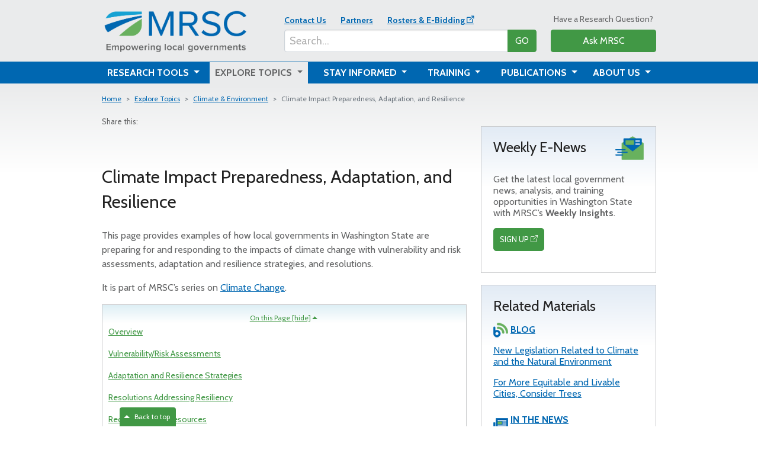

--- FILE ---
content_type: text/html; charset=utf-8
request_url: https://mrsc.org/explore-topics/environment/sustainability/climate-preparedness
body_size: 25548
content:


<!DOCTYPE html>

<html lang="en">
<head>
    <meta charset="utf-8" />
    <meta name="viewport" content="width=device-width, initial-scale=1" />
    <title>MRSC - Climate Impact Preparedness, Adaptation, and Resilience</title>
    
    

    <link rel="canonical" href="https://mrsc.org/explore-topics/environment/sustainability/climate-preparedness" />

    <link rel="icon" href="/favicon.ico" sizes="any" />
    <link rel="icon" href="/mrscfavicon.svg" type="image/svg+xml" />

    <link href="https://cdn.jsdelivr.net/npm/bootstrap@5.1.3/dist/css/bootstrap.min.css" rel="stylesheet" integrity="sha384-1BmE4kWBq78iYhFldvKuhfTAU6auU8tT94WrHftjDbrCEXSU1oBoqyl2QvZ6jIW3" crossorigin="anonymous">
    <!--<link rel="stylesheet" href="https://cdn.jsdelivr.net/npm/bootstrap-icons@1.7.2/font/bootstrap-icons.css">-->
    <link rel="stylesheet" href="https://cdn.jsdelivr.net/npm/bootstrap-icons@1.13.1/font/bootstrap-icons.min.css">
    <link href="https://unpkg.com/bootstrap-table@1.21.1/dist/bootstrap-table.min.css" rel="stylesheet">
    <link rel="preconnect" href="https://fonts.googleapis.com">
    <link rel="preconnect" href="https://fonts.gstatic.com" crossorigin>
    <link href="https://fonts.googleapis.com/css2?family=Cabin:wght@400;700&display=swap" rel="stylesheet">
    <link href="//unpkg.com/vue-loading-spinner@1.0.11/dist/vue-loading-spinner.css" rel="preload" as="style" onload="this.onload=null;this.rel='stylesheet'">
    <noscript><link rel="stylesheet" href="styles.css"></noscript>

    <link rel="stylesheet" href="/css/site-1.min.css" />

    
    
    
    <script src="https://www.google.com/recaptcha/api.js" async defer></script>
    <script src="https://cdn.jsdelivr.net/npm/jquery/dist/jquery.min.js"></script>
    <script src="https://cdn.jsdelivr.net/npm/bootstrap@5.1.3/dist/js/bootstrap.bundle.min.js" integrity="sha384-ka7Sk0Gln4gmtz2MlQnikT1wXgYsOg+OMhuP+IlRH9sENBO0LRn5q+8nbTov4+1p" crossorigin="anonymous"></script>
    <script src="https://unpkg.com/bootstrap-table@1.21.1/dist/bootstrap-table.min.js"></script>
    <script src="/js/site-1.js"></script>
    
    <!-- Google tag (gtag.js) -->
<script async src="https://www.googletagmanager.com/gtag/js?id=G-1BGE63EDL4"></script>
<script>
  window.dataLayer = window.dataLayer || [];
  function gtag(){dataLayer.push(arguments);}
  gtag('js', new Date());

  gtag('config', 'G-1BGE63EDL4');
</script>

<!-- Google Tag Manager -->
<script>(function(w,d,s,l,i){w[l]=w[l]||[];w[l].push({'gtm.start':
new Date().getTime(),event:'gtm.js'});var f=d.getElementsByTagName(s)[0],
j=d.createElement(s),dl=l!='dataLayer'?'&l='+l:'';j.async=true;j.src=
'https://www.googletagmanager.com/gtm.js?id='+i+dl;f.parentNode.insertBefore(j,f);
})(window,document,'script','dataLayer','GTM-T2ZCS8Q');</script>
<!-- End Google Tag Manager -->
</head>
<body>    
    
    <!-- Google Tag Manager (noscript) -->
<noscript><iframe src="https://www.googletagmanager.com/ns.html?id=GTM-T2ZCS8Q"
height="0" width="0" style="display:none;visibility:hidden"></iframe></noscript>
<!-- End Google Tag Manager (noscript) -->
    <a name="top" class="lnkfirst"></a>
    <div class="skipnav">
        <a href="#mainbody">skip navigation</a>
    </div>
    

<header>
    <div class="container pb-lg-1 mb-lg-2 pb-3 mb-0">
        <div class="row align-items-end">
            <div class="col-12 col-md-8 col-lg-12 pre-navigation">
                <div class="row align-items-end">
                    <div class="col-7 col-lg-4 pr-2 d-flex logo-container">
                        <a class="d-inline-block align-self-end pt-2 pe-md-5 pb-0" href="/">
                            <img title="MRSC logo" 
                                alt="MRSC logo" 
                                class="img-fluid w-100" 
                                style="aspect-ratio: 2489 / 826"
                                src="/getmedia/944ad8e5-2639-473c-80da-f7a33a939e41/mrsc_full-color-tag_rgb.png" /></a>
                    </div>
                    <div class="col-4 offset-1 offset-lg-0 d-block d-lg-none pb-1">
                        <ul class="utility-links mb-0 ps-0 pb-1">
                                    <li class="d-md-inline-block"><strong><a href="/about/contact">Contact Us</a></strong></li>
                                    <li class="d-md-inline-block"><strong><a href="/about/partners">Partners</a></strong></li>
                                    <li class="d-md-inline-block"><strong><a href="https://mrscrosters.org/">Rosters &amp; E-Bidding</a></strong></li>
                        </ul>
                    </div>
                    <div class="col-12 col-lg-5 d-flex pb-1 ps-lg-0 utility-desktop">
                        <div class="align-self-end w-100">
                            <div class="desktop-utility-links d-none d-lg-block w-100">
                                <ul class="utility-links ps-0 mb-2" >
                                            <li class="d-md-inline-block"><strong><a href="/about/contact">Contact Us</a></strong></li>
                                            <li class="d-md-inline-block"><strong><a href="/about/partners">Partners</a></strong></li>
                                            <li class="d-md-inline-block"><strong><a href="https://mrscrosters.org/">Rosters &amp; E-Bidding</a></strong></li>
                                </ul>
                            </div>
                            <div class="search-bar w-100 input-group my-3 mb-md-0 my-lg-0">
                                <input class="form-control txtSearch" type="text" id="txtSearch" placeholder="Search..." aria-label="Search..." aria-describedby="buttonSearch">
                                <button class="btn btn-success btn-main-search" id="btnMainSearch">GO</button>
                            
                            </div>
                        </div>
                    </div>
                    <div class="col-lg-3 d-none d-lg-flex pb-1 ask-mrsc-link">
                        <div class="align-self-end w-100">
                            <p class="d-none d-md-block text-center mb-2" style="font-size: 0.875rem">Have a Research Question?</p>
                            <a class="btn btn-success w-100" href="/research-tools/ask-mrsc">Ask MRSC</a>
                        </div>
                    </div>
                </div>
            </div>
            <div class="col-12 col-md-4 col-lg-12 d-lg-none pb-1">
                

<div class="mobile-main-navigation dropdown">
    <div class="row">
        <div class="col-6 col-md-12 order-2 order-md-1 d-lg-none">
            <p class="d-none d-md-block text-center mb-2" style="font-size: 0.875rem">Have a Research Question?</p>
            <a class="btn btn-success w-100 mb-3 mb-lg-0" href="/research-tools/ask-mrsc">Ask MRSC</a>
        </div>
        <div class="col-6 col-md-12 order-1 order-md-2">
            <div class="dropdown d-none d-md-block">
                <button class="btn btn-primary dropdown-toggle w-100 mobile-nav-toggle" type="button" data-bs-toggle="dropdown" id="btnOpenTabletNav">SECTIONS&nbsp;<span>&nbsp;</span></button>
                <ul class="dropdown-menu mobile-nav w-100" aria-labelledby="btnOpenTabletNav">
                            <li><a class="dropdown-item" href="/research-tools">Research Tools</a></li>
                            <li><a class="dropdown-item" href="/explore-topics">Explore Topics</a></li>
                            <li><a class="dropdown-item" href="/stay-informed">Stay Informed</a></li>
                            <li><a class="dropdown-item" href="/training">Training</a></li>
                            <li><a class="dropdown-item" href="/publications">Publications</a></li>
                            <li><a class="dropdown-item" href="/about">About Us</a></li>
                </ul>
            </div>
            
            <button class="btn btn-primary w-100 d-md-none mobile-nav-toggle" type="button" data-bs-toggle="collapse" data-bs-target="#mobileMainNav" aria-expanded="false" aria-controls="mobileMainNav">SECTIONS&nbsp;<span>&nbsp;</span></button>
        </div>
        <div class="col-12 d-md-none order-3">
            <ul class="collapse mobile-nav mobile" id="mobileMainNav">
                        <li><a class="dropdown-item" href="/research-tools">Research Tools</a></li>
                        <li><a class="dropdown-item" href="/explore-topics">Explore Topics</a></li>
                        <li><a class="dropdown-item" href="/stay-informed">Stay Informed</a></li>
                        <li><a class="dropdown-item" href="/training">Training</a></li>
                        <li><a class="dropdown-item" href="/publications">Publications</a></li>
                        <li><a class="dropdown-item" href="/about">About Us</a></li>
            </ul>
        </div>
    </div>
</div>

            </div>
        </div>
    </div>
    <div style="background-color: #0067b1" class="d-none d-lg-block" id="mainNavBar">
        <div class="container">
            


<nav class="navbar navbar-expand-lg py-0">
    <div class="container-fluid px-0">
        <button class="navbar-toggler" type="button" data-bs-toggle="collapse" data-bs-target="#navbarNavDropdown" aria-controls="navbarNavDropdown" aria-expanded="false" aria-label="Toggle navigation">
            <span class="navbar-toggler-icon"></span>
        </button>
        <div class="collapse navbar-collapse" id="navbarNavDropdown">
            <ul class="navbar-nav d-flex w-100">
                        <li class="nav-item dropdown position-static flex-fill  mr-2">
                            <a class="nav-link dropdown-toggle d-inline-block px-2 w-100 text-center" href="javascript:void(0)" title="Research Tools" id="navDrop1" role="button" aria-expanded="false" data-bs-toggle="dropdown">
                                Research Tools
                            </a>
                            <div class="dropdown-menu w-100 row py-3" style="left:0" aria-labelledby="navDrop1">
                                    <div class="dropdown-menu-section col px-4 py-1">

                                            <h3>Have a Question? Ask MRSC!</h3>
                                        <div><div class="items no-bullet">
<p class="item">Eligible government agencies can use our free Ask MRSC service.</p>

<p class="item">With one call or click you can get a personalized answer from one of our trusted attorneys, or policy consultants!</p>

<p class="item"><a class="button small radius" href="/Research-Tools/Ask-MRSC">Ask MRSC</a></p>
</div>
</div>
                                    </div>
                                    <div class="dropdown-menu-section col px-4 py-1">

                                            <h3>Our Tools</h3>
                                        <div><strong><a href="/Research-Tools/Ask-MRSC-Archives">Ask MRSC Archives</a></strong><br />
<br />
<strong><a href="/Research-Tools/City-County-Websites-Search">City &amp; County Websites Search</a></strong><br />
<br />
<strong><a href="/Research-Tools/Washington-City-and-Town-Profiles">City &amp; Town Profiles</a></strong><br />
<br />
<strong><a href="/research-tools/county-profiles">County Profiles</a></strong><br />
<br />
<strong><a href="/Research-Tools/Local-Ballot-Measure-Database">Local Ballot Measure Database</a></strong><br />
<br />
<strong><a href="/Research-Tools/Sample-Documents">Sample Document Library</a></strong><br />
&nbsp;</div>
                                    </div>
                                    <div class="dropdown-menu-section col px-4 py-1">

                                            <h3>Legal Research</h3>
                                        <div><a href="/research-tools/contracting-requirements"><strong>Find Your Contracting Requirements</strong></a><br />
<br />
<a href="/Research-Tools/Utility-Liens-and-Shut-offs"><strong>Utility Liens and Shut-offs</strong></a><br />
<br />
<a href="/research-tools/city-codes"><strong>City &amp; Town Codes</strong></a><br />
<br />
<a href="/research-tools/county-codes"><strong>County Codes</strong></a><br />
<br />
<a href="/research-tools/legal-resources"><strong>RCWs, WACs &amp; Court Decisions</strong></a></div>
                                    </div>
                            </div>
                        </li>
                        <li class="nav-item dropdown position-static flex-fill nav-item-active mx-2">
                            <a class="nav-link dropdown-toggle d-inline-block px-2 w-100 text-center" href="javascript:void(0)" title="Explore Topics" id="navDrop2" role="button" aria-expanded="false" data-bs-toggle="dropdown">
                                Explore Topics
                            </a>
                            <div class="dropdown-menu w-100 row py-3" style="left:0" aria-labelledby="navDrop2">
                                    <div class="dropdown-menu-section col px-4 py-1">

                                            <h3>Browse by Topic Area</h3>
                                        <div><p><strong><a href="/explore-topics/business-regulation">Business Licensing &amp; Regulation</a></strong></p>

<p><strong><a href="/explore-topics/environment">Climate &amp; Environment</a></strong></p>

<p><strong><a href="/explore-topics/code-enforcement">Code Enforcement &amp; Nuisances</a></strong></p>

<p><strong><a href="/explore-topics/engagement">Community Engagement</a></strong></p>

<p><strong><a href="/explore-topics/decisions-agos">Court Decisions &amp; AG Opinions</a></strong></p>

<p><strong><a href="/explore-topics/economic-development">Economic Development</a></strong></p>

<p><strong><a href="/explore-topics/officials">Elected &amp; Appointed Officials</a></strong></p>
</div>
                                    </div>
                                    <div class="dropdown-menu-section col px-4 py-1">

                                            <h3>&nbsp;</h3>
                                        <div><p><strong><a href="/explore-topics/elections">Elections</a></strong></p>

<p><strong><a href="/explore-topics/finance">Finance &amp; Budgeting</a></strong></p>

<p><strong><a href="/explore-topics/government-organization">Government Organization</a></strong></p>

<p><strong><a href="/explore-topics/housing-homelessness">Housing &amp; Homelessness</a></strong></p>

<p><strong><a href="/explore-topics/facilities">Infrastructure &amp; Public Facilities</a></strong></p>

<p><strong><a href="/explore-topics/parks">Parks, Recreation &amp; Cultural Programs</a></strong></p>

<p><strong><a href="/explore-topics/personnel">Personnel &amp; HR</a></strong></p>
</div>
                                    </div>
                                    <div class="dropdown-menu-section col px-4 py-1">

                                            <h3>&nbsp;</h3>
                                        <div><p><strong><a href="/explore-topics/planning">Planning &amp; Growth Management</a></strong></p>

<p><strong><a href="/explore-topics/procurement">Procurement &amp; Public Works</a></strong></p>

<p><strong><a href="/explore-topics/public-meetings">Public Meetings &amp; OPMA</a></strong></p>

<p><strong><a href="/explore-topics/public-records">Public Records &amp; PRA</a></strong></p>

<p><strong><a href="/explore-topics/public-safety">Public Safety</a></strong></p>

<p><strong><a href="/explore-topics/technology">Technology</a></strong></p>

<p><strong><a href="/explore-topics/utilities">Utilities &amp; Telecommunications</a></strong></p>
<br />
<a class="promo-link" href="/explore-topics/all-topic-pages">VIEW ALL TOPIC PAGES A-Z <span class="promo-link-arrow">&nbsp;</span></a></div>
                                    </div>
                            </div>
                        </li>
                        <li class="nav-item dropdown position-static flex-fill  mx-2">
                            <a class="nav-link dropdown-toggle d-inline-block px-2 w-100 text-center" href="javascript:void(0)" title="Stay Informed" id="navDrop3" role="button" aria-expanded="false" data-bs-toggle="dropdown">
                                Stay Informed
                            </a>
                            <div class="dropdown-menu w-100 row py-3" style="left:0" aria-labelledby="navDrop3">
                                    <div class="dropdown-menu-section col px-4 py-1">

                                                <h3>Recent Blog Posts</h3>
                                            <div role="menu">
                                                        <p><strong><a href="/stay-informed/mrsc-insight/january-2026/2025-annual-financial-report" role="menuitem">Updates for the 2025 Annual Financial Report</a></strong><br />
                                                            <em>January 14 2026</em>
                                                        </p>
                                                        <p><strong><a href="/stay-informed/mrsc-insight/january-2026/pra-2025" role="menuitem">PRA 2025 – A Year in Flux</a></strong><br />
                                                            <em>January 12 2026</em>
                                                        </p>
                                                        <p><strong><a href="/stay-informed/mrsc-insight/january-2026/contracting-keys" role="menuitem">Contracting Keys: ACT to Award Local Government Agency Contracts</a></strong><br />
                                                            <em>January 7 2026</em>
                                                        </p>
                                            </div>
                                            <br />
                                            <a class="promo-link" href="/stay-informed/mrsc-insight" role="menuitem">VIEW MORE BLOG POSTS <span class="promo-link-arrow">&nbsp;</span></a>                                          
                                    </div>
                                    <div class="dropdown-menu-section col px-4 py-1">

                                            <h3>Information You Need</h3>
                                        <div><p><a href="/stay-informed/e-news"><strong>MRSC E-Newsletters</strong></a></p>

<p><a href="/stay-informed/mrsc-insight"><strong>MRSC Insight Blog</strong></a></p>

<p><strong><a href="/stay-informed/print-newsletter">MRSC Print Newsletter</a></strong></p>

<p><strong><a href="/stay-informed/news">Local Governments In The News</a></strong></p>

<p><strong><a href="/explore-topics/planning/housing/landlord-seller-disclosure-requirements">Landlord/Seller Disclosure Requirements</a></strong></p>
</div>
                                    </div>
                            </div>
                        </li>
                        <li class="nav-item dropdown position-static flex-fill  mx-2">
                            <a class="nav-link dropdown-toggle d-inline-block px-2 w-100 text-center" href="javascript:void(0)" title="Training" id="navDrop4" role="button" aria-expanded="false" data-bs-toggle="dropdown">
                                Training
                            </a>
                            <div class="dropdown-menu w-100 row py-3" style="left:0" aria-labelledby="navDrop4">
                                    <div class="dropdown-menu-section col px-4 py-1">

                                            <h3>Upcoming Events</h3>
                                        <div><p><strong><a href="/Training/Upcoming-Trainings">Upcoming Trainings</a>&nbsp;</strong>&ndash;&nbsp;Attend our live webinars, virtual workshops, and in-person trainings to learn about key local government issues!</p>

<p><strong><a href="/Training/Digging-Into-Public-Works">Digging Into Public Works</a></strong>&nbsp;&ndash; In-person regional forums and training resources for public works staff and local contractors</p>
</div>
                                    </div>
                                    <div class="dropdown-menu-section col px-4 py-1">

                                            <h3>On-Demand</h3>
                                        <div><p><strong><a href="/Training/On-Demand-Webinars">On-Demand Webinars</a></strong>&nbsp;&ndash; Watch pre-recorded versions of our recent webinars, at your own convenience.</p>
&nbsp;

<p><strong><a href="/Training/PRA-OPMA-E-Learning">PRA/OPMA E-Learning Courses</a></strong>&nbsp;&ndash; Free video courses for city/town elected officials on the Public Records Act (PRA) and Open Public Meetings Act (OPMA).</p>
</div>
                                    </div>
                            </div>
                        </li>
                        <li class="nav-item dropdown position-static flex-fill  mx-2">
                            <a class="nav-link dropdown-toggle d-inline-block px-2 w-100 text-center" href="javascript:void(0)" title="Publications" id="navDrop5" role="button" aria-expanded="false" data-bs-toggle="dropdown">
                                Publications
                            </a>
                            <div class="dropdown-menu w-100 row py-3" style="left:0" aria-labelledby="navDrop5">
                                    <div class="dropdown-menu-section col px-4 py-1">

                                            <h3>View/Download Publications</h3>
                                        <div><p><a href="https://mrsc.org/getmedia/5cd2804b-eafa-4525-a4d0-422a03dea4c5/2026-budget-suggestions.pdf?ext=.pdf"><strong>2026&nbsp;Budget Suggestions</strong></a></p>

<p><a href="https://mrsc.org/getmedia/f7797a3e-d87b-4875-b70a-229a082d7ef3/Annexation-By-Washington-Cities-And-Towns.pdf?ext=.pdf"><strong>Annexation by Cities and Towns</strong></a></p>

<p><a href="https://mrsc.org/getmedia/5f218416-8d03-4ab2-b1af-eb86e42b3e87/City-Bidding-Book-Washington-State.pdf?ext=.pdf"><strong>City Bidding Book</strong></a></p>

<p><a href="https://mrsc.org/getmedia/a79caaa4-f96f-4f2b-8a5f-5e0f4afe3bde/Contracting-For-Services.pdf?ext=.pdf"><strong>Contracting for Services</strong></a></p>

<p><a href="https://mrsc.org/getmedia/c216867d-cfcb-48db-8c13-2098a3a5c846/County-Bidding-Book.pdf?ext=.pdf"><strong>County Bidding Book</strong></a></p>

<p><a href="https://mrsc.org/getmedia/6134275f-ca98-45b2-8c4c-aa49515363ab/County-Commissioner-Guide.pdf?ext=.pdf"><strong>County Commissioner Guide</strong></a></p>
</div>
                                    </div>
                                    <div class="dropdown-menu-section col px-4 py-1">

                                            <h3>&nbsp;</h3>
                                        <div><p><a href="https://mrsc.org/getmedia/54c058a5-4d57-4192-a214-15f2fa5ac123/Accessory-Dwelling-Units.pdf?ext=.pdf"><strong>Guidance for Accessory Dwelling Units</strong></a></p>

<p><a href="https://mrsc.org/getmedia/4785af3e-35c7-42ef-8e8e-a44c8d0786c4/Homelessness-And-Housing-Toolkit-For-Cities.pdf?ext=.pdf"><strong>Homelessness and Housing Toolkit for Cities</strong></a></p>

<p><a href="https://mrsc.org/getmedia/1e641718-94a0-408b-b9d9-42b2e1d8180d/Knowing-The-Territory.pdf?ext=.pdf"><strong>Knowing the Territory</strong></a></p>

<p><a href="https://mrsc.org/getmedia/44e20d0f-a536-473f-baac-bd7504323330/Local-Ordinances-For-Washington-Cities-And-Counties.pdf?ext=.pdf"><strong>Local Ordinances</strong></a></p>

<p><a href="/getmedia/034f13b6-7ec2-4594-b60b-efaf61dd7d10/Mayor-And-Councilmember-Handbook.pdf?ext=.pdf"><strong>Mayor &amp; Councilmember Handbook</strong></a></p></div>
                                    </div>
                                    <div class="dropdown-menu-section col px-4 py-1">

                                            <h3>&nbsp;</h3>
                                        <div><p><a href="/getmedia/275e74fc-9d43-4868-8987-a626ad2cea9f/open-public-meetings-act.pdf?ext=.pdf"><strong>Open Public Meetings Act</strong></a></p>

<p><a href="/getmedia/796a2402-9ad4-4bde-a221-0d6814ef6edc/Public-Records-Act.pdf?ext=.pdf"><strong>Public Records Act</strong></a></p>

<p><a href="/getmedia/386496e5-8d92-402b-a805-1777e6f8b2b5/Public-Works-Contracting.pdf?ext=.pdf"><strong>Public Works Contracting Best Practices</strong></a></p>

<p><a href="/getmedia/d3f7f211-fc63-4b7a-b362-cb17993d5fe5/Revenue-Guide-For-Washington-Cities-And-Towns.pdf?ext=.pdf"><strong>Revenue Guide for Cities</strong></a></p>

<p><a href="/getmedia/4865001b-1f63-410a-a5ed-8d1ad8d752f3/Revenue-Guide-For-Washington-Counties.pdf?ext=.pdf"><strong>Revenue Guide for Counties</strong></a></p>
<br />
<a class="promo-link" href="/publications">VIEW MORE PUBLICATIONS <span class="promo-link-arrow">&nbsp;</span></a></div>
                                    </div>
                            </div>
                        </li>
                        <li class="nav-item dropdown position-static flex-fill  ml-2">
                            <a class="nav-link dropdown-toggle d-inline-block px-2 w-100 text-center" href="javascript:void(0)" title="About Us" id="navDrop6" role="button" aria-expanded="false" data-bs-toggle="dropdown">
                                About Us
                            </a>
                            <div class="dropdown-menu w-100 row py-3" style="left:0" aria-labelledby="navDrop6">
                                    <div class="dropdown-menu-section col px-4 py-1">

                                            <h3>What We Do</h3>
                                        <div><p><a href="/about/about-mrsc"><strong>About MRSC</strong></a> &ndash; Learn about MRSC&#39;s&nbsp;mission and history.</p>

<p><a href="/about/mrsc-services"><strong>MRSC Services</strong></a>&nbsp;&ndash; Learn more about the many services MRSC provides for local government staff and officials.</p>

<hr />
<h3>Procurement Services (mrscrosters.org)</h3>

<p><a href="https://mrscrosters.org/"><strong>MRSC Rosters</strong></a>&nbsp;&ndash; Connect with businesses for small public works contracts, purchases, services, and consultants</p>

<p><a href="https://mrscrosters.org/public-agencies/electronic-bidding/"><strong>MRSC Electronic Bidding</strong></a>&nbsp;&ndash; Reduce administrative effort and move your bidding processes online, including sealed bids</p>
</div>
                                    </div>
                                    <div class="dropdown-menu-section col px-4 py-1">

                                            <h3>Who We Are</h3>
                                        <div><p><a href="/about/staff-directory"><strong>Staff Directory</strong></a>&nbsp;&ndash; Learn more about our staff members or email them directly.</p>

<p><a href="/about/employment"><strong>Join Our Team</strong></a>&nbsp;&ndash; See our current job opportunities and learn about our guiding values and benefits.</p>

<p><a href="/about/board-of-directors"><strong>Board of Directors</strong></a>&nbsp;&ndash; See our current board membership.</p>

<p><a href="/about/contact"><strong>Contact Us</strong></a>&nbsp;&ndash; Send us your comments, submit media requests, let us know about broken&nbsp;links, and more.</p>
</div>
                                    </div>
                            </div>
                        </li>
            </ul>
        </div>
    </div>
</nav>

<script>

    /*
    addEventListener('load', function() {
        $('#navbarNavDropdown .dropdown-menu').on('mouseover', function() {
            var self = $(this);
            $(self).siblings('.dropdown-toggle').each(function() { 
                if (!$(this).hasClass('dropdown-toggle-active'))
                    $(this).addClass('dropdown-toggle-active');
            })
        })

        $('#navbarNavDropdown .dropdown-menu').on('mouseout', function() {
            var self = $(this);
            $(self).siblings('.dropdown-toggle').removeClass('dropdown-toggle-active');
        })
    })
    */
</script>
        </div>
    </div>
</header>

<script>
window.addEventListener('load', function(e) {
    $('#btnMainSearch').on('click', function() {
        window.location.href = "/search-results?q=" + encodeURIComponent($('#txtSearch').val());
        //$("#btnMainSearch").attr("href", "/search-results?q=" + $('#txtSearch').val());
    })

    $("#txtSearch").keyup(function(e) {
        var code = (e.keyCode ? e.keyCode : e.which);    
        if(code == 13) 
        {                        
            window.location.href = "/search-results?q=" + encodeURIComponent($('#txtSearch').val());
        }
    });
})
</script>
    
    
    <a name="mainbody"></a>
    <div class="content-container">
        



<div class="container">
    <div class="row">
        <div class="col-12">
            


    <div class="row breadcrumb-section">
        <div class="col-12">
            

    <nav class="mb-3 mt-3" style="--bs-breadcrumb-divider: '>'; line-height: 1.25rem" aria-label="breadcrumb">
        <ol class="breadcrumb">
            <li class="breadcrumb-item small"><a href="/">Home</a></li> 
                    <li class="breadcrumb-item small"><a href="/explore-topics">Explore Topics</a></li>
                    <li class="breadcrumb-item small"><a href="/explore-topics/environment">Climate &amp; Environment</a></li>
                    <li class="breadcrumb-item active small" aria-current="page">Climate Impact Preparedness, Adaptation, and Resilience</li>
        </ol>
    </nav>

        </div>
    </div>






        </div>
        
    <div>
        
    </div>
    </div>
    <div class="row main-copy-area">
        <div class="col-lg-8 col-12 content-body" id="mainContentColumn">
            

    <div class="social-media-share">
                    <span class="no-print" style="font-size:13px;">Share this:</span>
            <style>
                @@media print {
                    .no-print {
                        display: none;
                    }
                }
            </style>
            <div style="line-height:15%;">
                <br />
            </div>
            <!-- ShareThis BEGIN -->
            <div class="sharethis-inline-share-buttons" style="height:32px;"></div>
            <!-- ShareThis END -->
            <br />
    </div>

            
            <div class="row">
                <div class="col-12">
                    
    <div>
        
    </div>
                </div>
            </div>
            




    <div class="row">
        <div class="col-12">
            <h1 class="main-page-title">Climate Impact Preparedness, Adaptation, and Resilience</h1>
        </div>
    </div>


            
    <section class="topic-intro mb-3">
        <div class="row">
            <div class="col-12">
                <p>This page provides examples of how local governments in Washington State are preparing for and responding to the impacts of climate change with vulnerability and risk assessments, adaptation and resilience strategies, and resolutions.</p>

<p>It is part of MRSC&rsquo;s series on <a href="/Explore-Topics/Environment/Sustainability/Climate-Change-Contents">Climate Change</a>.</p>

            </div>
        </div>
    </section>
    <section class="in-page-nav" style="display:none">
        <div class="row in-page-nav-control">
            <div class="col-12">
                <a href="#inPageCollapse" aria-expanded="true" aria-controls="inPageCollapse" data-bs-toggle="collapse">
                    On this Page
                    <span class="opened-message">[hide]<span data-arrow="" data-options="direction:top;" style="height: 0px; width: 0px; margin: 0px 2px 2px; border-left: 0.4em solid transparent; border-right: 0.4em solid transparent; border-bottom: 0.4em solid rgb(65, 152, 69);"></span></span>
                    <span class="closed-message">[show]<span data-arrow="" data-options="direction:bottom;" style="height: 0px; width: 0px; margin: 0px 2px 2px; border-top: 0.4em solid rgb(65, 152, 69); border-right: 0.4em solid transparent; border-left: 0.4em solid transparent;"></span></span>
                </a>
            </div>
        </div>
        <div class="row collapse show" id="inPageCollapse">
            <div class="col-12">
                <div class="in-page-nav-items">
                </div>
            </div>
        </div>
    </section>

    <script type="text/javascript">
        window.addEventListener('load', function () {
            $(".in-page-nav").hide();
            $(".content-body a[name]").each(function () {
                if ($(this).parent().is("h1, h2, h3, h4, h5, h6, th")) {
                    $(".in-page-nav").show();
                    $(".in-page-nav-items").append("<p><a href='#" + $(this).attr("name") + "' title='Jump to " + $(this).parent().text() + "'>" + $(this).parent().text() + "</a></p>");
                }
                else if ($(this).next().is("h2,h3,h4,h5,h6")) {
                    $(".in-page-nav").show();
                    $(".in-page-nav-items").append("<p><a href='#" + $(this).attr("name") + "' title='Jump to " + $(this).next().text() + "'>" + $(this).next().text() + "</a></p>");
                }
            });

        });
    </script>

                        
            <div class="row">
                <div class="col-12">
                    
    <div>
        
    </div>
                </div>
            </div>
            



        <section class="page-body-section">
            <div class="row">
                <div class="col-12">
                    <hr />
<h2><a id="overview" name="overview"></a>Overview</h2>

<p>Impacts from climate change affect local governments in Washington state in numerous ways and pose risks to people, buildings, and infrastructure. From more intense wildfires to hotter summers, communities need to be ready to respond to these impacts. This area of climate action is generally referred to as climate resilience, which is the capacity of communities to prepare for, recover from, and adapt to these impacts.</p>

<p>Local governments planning under the state&rsquo;s&nbsp;<a href="https://mrsc.org/explore-topics/planning/gma/growth-management-act-basics">Growth Management Act</a>&nbsp;(GMA) must add a climate element to their comprehensive plans in a timeframe based on the&nbsp;<a href="https://www.commerce.wa.gov/growth-management/gma-topics/periodic-update/">periodic update schedule</a>. A resilience sub-element is mandatory for all fully planning counties and cities under the GMA and is encouraged for all other counties. The&nbsp;<a href="https://deptofcommerce.app.box.com/s/fpg3h0lbwln2ctqjg7jg802h54ie19jx">Climate Element Planning Guidance</a>&nbsp;from the Washington State Department of Commerce (Commerce) includes a&nbsp;<a href="https://deptofcommerce.app.box.com/s/fpg3h0lbwln2ctqjg7jg802h54ie19jx#page=21">resilience sub-element section</a>&nbsp;(see 3.2: Resilience Guidance)&nbsp;that encourages the use of climate modeling to identify and prepare for natural hazards exacerbated by climate change, including floods, droughts, wildfires, and other impacts. Also see Commerce&rsquo;s&nbsp;<a href="https://experience.arcgis.com/experience/dd012fae9fad4a309b0d89e3c13016e5/page/Basic/">Climate Policy Explorer</a>, which includes model climate measures and planning resources.</p>

<hr />
<h2><a id="assessments" name="assessments"></a>Vulnerability/Risk Assessments</h2>

<p>The first step in planning for climate impacts is to identify risks related to hazards. Often, these assessments are part of local <a href="https://mrsc.org/explore-topics/public-safety/emergency-services/local-government-emergency-plans#mitigation">hazard mitigation plans</a>&nbsp;(HMP) that are required for federal mitigation grant assistance. Such plans and assessments offer local governments the opportunity to look beyond traditional hazard risks or to consider how climate change may exacerbate existing risks.</p>

<p>Below are examples of assessments and HMPs:</p>

<ul>
	<li>&nbsp;<a href="https://cresa.wa.gov/services/emergency-management/hazard-mitigation"><strong>Clark County </strong>Natural Hazard Mitigation Plan</a> (2023) &ndash; Discusses risk assessment methodology; detailed sections include drought, floods, landslides, severe weather, and wildfires. It identifies critical facilities, high risk areas, and loss estimates and includes planning area risk ranking for potential damage to people, property, and the economy. The mitigation section includes recommended actions to manipulate a hazard, reduce exposure and vulnerability, and increase capability&mdash;at the public (individual), private (business), and government level actions.</li>
	<li><!--[if--><!--[endif]--><!--![endif]--><!--![if--><a href="https://www.everettwa.gov/DocumentCenter/View/40130/2018-Everett-Hazard-Identification-and-Vulnerability-Assessment-HIVA"><strong>Everett&nbsp;</strong>Hazard Inventory and Vulnerability Analysis</a>&nbsp;(2018) &ndash; Recognizes the increased risk and frequency of known hazards, such as landslides and flooding, but also identifies secondary hazards from climate change, such as heat waves and greater ranges of invasive species and diseases; includes neighborhood-level risk assessments.</li>
	<li><a href="https://cdn.kingcounty.gov/-/media/king-county/depts/executive-services/emergency-management/plans/2025-kcrhmp-draft-080525.pdf?rev=764197cd8a37492abb528185edd14748&amp;hash=C1895E5F4833EEDB8F01F18DBFBCE2C4"><strong>King County</strong>&nbsp;Regional Hazard Mitigation Plan</a>&nbsp;(2025-30) &ndash; Includes risk assessments for flood, severe weather, sea level rise, and wildfire; each section includes a description of vulnerability characteristics and assignment of priority vulnerabilities and impact areas; specific and detailed hazard mitigation strategies center the county&rsquo;s <a href="https://kingcounty.gov/en/dept/executive/governance-leadership/equity-social-justice/office-of-equity-racial-social-justice/resources/determinants-of-equity">determinants of equity</a> and crosswalks with its&nbsp;<a href="https://kingcounty.gov/services/environment/climate/actions-strategies/strategic-climate-action-plan.aspx">strategic climate action plan</a>.</li>
	<li><a href="https://www.elwha.org/wp-content/uploads/2022/09/LEKT_ClimateChangeVulnerabilityAssessment.pdf"><strong>Lower Elwha Klallam Tribe</strong> Climate Change Vulnerability Assessment</a> (2022) &ndash; Establishes a baseline of how the natural, built, and cultural elements are threatened by climate change to help the tribe plan to protect its guaranteed treaty rights.</li>
	<li><a href="https://www.spokanecounty.org/1939/Mitigation-Plan"><strong>Spokane County </strong>Hazard Mitigation Plan</a> (2020) &ndash;&nbsp;Covers drought, flood and dam failure, landslides, severe weather, and wildfires. The HMP analyzes the impact of the hazard on humans, property, critical facilities, the economy, and the environment. Each section has a consequence analysis that assigns a level of impact to different resources. The HMP ranks the hazards,&nbsp;assigns a priority risk index for the governmental agencies within the county, and concludes with specific mitigation initiatives that are both&nbsp;county wide and specific.</li>
</ul>

<hr />
<h2><a id="strategies" name="strategies"></a>Adaptation and Resilience Strategies</h2>

<p>Once vulnerability and risk assessments are completed, the hard work of identifying implementation strategies to respond to those risks begins. Below are examples of efforts to adapt to the increased risks and build resilience to minimize damage.</p>

<h3>Plans and Studies</h3>

<ul>
	<li><a href="https://www.bremertonwa.gov/DocumentCenter/View/1966/Shoreline-Master-Program-PDF?bidId="><strong>Bremerton</strong>&nbsp;Shoreline Master Program</a>&nbsp;(2021) &ndash; One of the main goals of this program is to identify and monitor the potential effects of climate change and prepare for and adapt to sea level rise in the following priority order: avoid, retreat, protect, and accommodate. This includes creating a climate change strategic plan that includes the impacts of sea level rise on the shoreline and other affected property, studying changes to public and private shorelines, and considering sea level rise impacts during land use planning processes. This document also contains chapters dedicated to shoreline use regulations and shoreline modifications.</li>
	<li><a href="https://test.co.jefferson.wa.us/WeblinkExternal/0/edoc/2782239/PC%20Draft%20SMP%20Complete%20Package.pdf"><strong>Jefferson County&nbsp;</strong>Shoreline Master Plan</a>&nbsp;(Periodic Review, 2021) &ndash; Includes additional considerations of climate change and adaptation measures that align with the county&#39;s&nbsp;<a href="https://www.co.jefferson.wa.us/578/Jefferson-County-Comprehensive-Plan">comprehensive plan</a>; encourages development to address the potential adverse effects of climate change and sea level rise, prioritizing retreat measures for new development or infrastructure investments, and allowing for planned relocations or realignments of existing development and infrastructure. Measures should accommodate shoreline uses and activities that are saltwater and flood tolerant, as well as consider the potential effects of climate change when siting capital facilities.</li>
	<li><a href="https://www.noprcd.org/climate-action-toolkit#Home"><strong>North Olympic</strong> <strong>Development Council</strong>&nbsp;Climate Action Toolkit</a> &ndash; Offers north Olympic communities&nbsp;climate resiliency resources, such as recommended actions, decision-making tools, and sample codes for topics such as transportation, energy, and water supply; Also see the&nbsp;<a href="https://www.noprcd.org/climate-action-toolkit/climate-integration-checklist">climate integration checklist</a> and the agency&rsquo;s <a href="https://irp.cdn-website.com/6c85e905/files/uploaded/Climate%20and%20Resiliency%20Planning%20on%20the%20North%20Olympic%20Peninsula%20-%20Final%20Report.pdf">climate adaptation project report</a> (2022).</li>
	<li><a href="https://www.olympiawa.gov/services/water_utilities/storm___surface_water/sea_level_rise.php"><strong>Olympia </strong>Sea Level Rise</a> &ndash;&nbsp;Developed in partnership with the Port of Olympia and the LOTT Clean Water Alliance, the <a href="https://www.olympiawa.gov/Document_center/Community/Climate%20Change%20Response/SLR/SLR-Plan-Complete.pdf">response plan</a> (2019) begins with a sea-level-rise-specific vulnerability and risk assessment and describes these considerations for planning for adaptation: physical and operational strategies, governance and informational strategies, cost of adaptation, and implementation. For physical and operational strategies, a menu of selected strategies is described, including temporary flood protection, living with water, and permanent flood protection. Menu selections are then assigned to public assets within the downtown area.</li>
	<li><a href="https://www.cityofpa.us/DocumentCenter/View/11771/2022-Climate-Resiliency-Plan---Final"><strong>Port Angeles</strong> Climate Resiliency Plan</a>&nbsp;(2022) &ndash;&nbsp;Created to support and build upon existing sustainability programs with the goal of it being adopted as part of the city&rsquo;s <a href="https://www.cityofpa.us/DocumentCenter/View/13055/PZ-23-26-Memo-to-Planning-Commission-2023-04-26---Revised">comprehensive plan amendment</a> for 2023.</li>
	<li><a href="https://storymaps.arcgis.com/stories/deaef8061e9f4ccd98677c22fc53f12c"><strong>Puyallup Tribe </strong>Resiliency of the spuyaləpabš Story Map</a> (2025) &ndash; Describes how climate change is impacting the tribe, how it plans to mitigate and adapt to climate impacts on tribal land, and how they are engaging tribal members in this effort.</li>
	<li><a href="https://cms.tacoma.gov/enviro/Sustain/Tacoma_Adaptation_Strategy_Final_November%202021.pdf"><strong>Tacoma</strong> Climate Adaptation Strategy</a> (2021) &ndash; Builds on the 2016&nbsp;<a href="https://cms.cityoftacoma.org/Sustainability/Climate_Resilience_Study_Final_2016.pdf">climate change resiliency study</a>&nbsp;to identify ways the city can meet the challenge of climate impacts, with a specific focus on equitable resiliency planning.</li>
</ul>

<h3>Preparing for Extreme Weather Events</h3>

<ul>
	<li><a href="https://www.everettwa.gov/DocumentCenter/View/30317/Basic-Plan_CEMP2020"><strong>Everett </strong>Comprehensive Emergency Management Plan</a> (2020) &ndash; Follows up the city&rsquo;s 2018 <a href="https://mrsc.org/getmedia/7ac2a81a-77b4-4f63-9ccd-d44a1b053780/e9hiva.pdf">hazard inventory and vulnerability assessment</a> with a plan to address the concerns noted in the analysis, such as flooding and extreme heat.</li>
	<li><a href="https://www.gonzaga.edu/climate-institute/projects/climate-resilience-project/old--understanding/heat-mapping"><strong>Gonzaga University Spokane</strong> Urban Heat Maps</a> &ndash; Shows differences in heat impacts across the city, with additional layers for poverty levels&nbsp;and age difference.</li>
	<li><a href="https://mrsc.org/getmedia/52ce9d36-09d4-4cb4-9043-1139aecf77b9/j3-p54cemp.pdf"><strong>Jefferson County&nbsp;</strong>Comprehensive Emergency Management Plan</a>&nbsp;(2018) &ndash; Annex B addresses hazard-specific procedures for landslides, flooding, severe weather, and wildfires. The severe weather section offers an overview of the impacts and effects of strong winds, a hazard identification and vulnerability assessment, and an&nbsp;implementation strategy, which includes the <a href="https://www.weather.gov/box/criteria">National Weather Service&#39;s criteria for severe weather</a>, a threat analysis, and recommended response activities and post-incident recovery.</li>
	<li><a href="https://cdn.kingcounty.gov/-/media/king-county/depts/executive/climate-office/documents/241220_13570m_kc-extreme-heat-strategy_web.pdf?rev=cf72954b6e34421282f7ae583a39b09b&amp;hash=3BA98B0465C570A096D75A04305F7F38"><strong>King County</strong> Extreme Heat Mitigation Strategy</a> (2024) &ndash; Documents&nbsp;the uneven impacts of extreme heat across the region and includes mitigation strategies such as increasing the tree canopy in highly impacted blocks and updating land-use and urban planning policies to prioritize greenspace and other cooling approaches.</li>
	<li><a href="/getmedia/a5a93ce6-6450-46b0-b547-7aab1736a062/m58QINrisingsea.pdf"><strong>Quinault Indian Nation</strong>: Taholah Village Relocation Master Plan</a> (2020) &ndash; Part of a larger report, this plan to relocate a portion of the Lower Village of Taholah to a higher elevation was developed with significant community input. The sustainable planning strategies are transferable to other local communities considering similar questions of planning for coastal retreat and relocation.</li>
	<li><a href="/getmedia/6206bea4-0894-4f98-a7f5-5407835abffb/s32cemp.pdf"><strong>San Juan County</strong> Comprehensive Emergency Management Plan</a> (2019) &nbsp;&ndash; Includes incident checklists for severe storms, wildfires, floods, and drought. The checklist used in the pre-incident phase is an effective approach to preparedness and potential resiliency in the future.</li>
</ul>

<h3>Addressing Wildfire and Wildfire Smoke</h3>

<p>While fire is a natural part of forest and grassland health, a warming climate is leading to drier conditions, which in turn increases the risk of uncontrolled wildfire. The greatest risk to human life and property occurs in&nbsp;the <a href="https://www.arcgis.com/apps/View/index.html?appid=21683af70ece4bd495c319915f7a9232">wildland urban interface</a> (WUI).</p>

<p>One way that local governments can prepare for this risk is by adopting appropriate portions of the International Wildland Urban Interface Code (IWUIC) as part of their local building codes.&nbsp;In 2024, the Washington State Legislature directed the Department of Natural Resources (DNR) to complete a <a href="https://dnr.wa.gov/wildfire-resources/wildfire-prevention/wildfire-hazard-and-risk-mapping">statewide wildfire hazard map</a> and a base level wildfire risk map for each county and specify&nbsp;which portions of the IWUIC may be adopted (see&nbsp;<a href="https://app.leg.wa.gov/rcw/default.aspx?cite=19.27.560">RCW 19.27.560 </a>and <a href="https://app.leg.wa.gov/rcw/default.aspx?cite=43.30.580">RCW 43.30.580</a>).&nbsp;</p>

<p>DNR&nbsp;also offers&nbsp;<a href="https://www.dnr.wa.gov/programs-and-services/wildfire/wildfire-preparedness/community-wildfire-protection">guidance on developing community&nbsp;wildfire protection plans</a> (CWPP), which encourages local governments to work with external partners to develop community-wide plans. In the sample plans below, these communities have looked at steps that can be taken to assess wildfire risk and to&nbsp;prepare and respond to wildfires (including protection&nbsp;from smoke).&nbsp;See DNR&rsquo;s <a href="https://www.dnr.wa.gov/community-wildfire-plans">Community Wildfire Protection Plans</a> webpage&nbsp;for more information on existing and archived CWPPs across the state.&nbsp;</p>

<ul>
	<li><strong>King County</strong>

	<ul>
		<li><a href="https://your.kingcounty.gov/dnrp/climate/documents/king-county-wildfire-strategy-report.pdf">Wildfire Risk Reduction Strategy</a> (2022) &ndash; Includes information about&nbsp;coordinating wildfire protection with&nbsp;a variety of&nbsp;agencies and organizations, including&nbsp;federal, state, and tribal partners.</li>
		<li><a href="https://cdn.kingcounty.gov/-/media/king-county/depts/dph/documents/health-safety/environmental-health/healthy-water-air-soil/wildfire-smoke/wildfire-smoke-response-plan.pdf">Wildfire Smoke Response</a> (2024)&nbsp;&ndash; Describes actions the county health department may take before and during a wildfire smoke event to protect community health and limit health disparities.&nbsp;</li>
	</ul>
	</li>
	<li><a href="https://static1.squarespace.com/static/60f2245622176772e42f1b90/t/614ccd8c0cb75a765ab69593/1632423336826/Resilient+Methow+Climate+Actioin+Plan+2021.pdf"><strong>Methow Valley</strong> Climate Action Plan</a> (2021) &ndash;&nbsp;<a href="https://static1.squarespace.com/static/60f2245622176772e42f1b90/t/614ccd8c0cb75a765ab69593/1632423336826/Resilient+Methow+Climate+Actioin+Plan+2021.pdf#page=56">Goal 3: Health &amp; Safety</a> addresses risks from wildfire and identifies steps to becoming a &ldquo;smoke-ready&rdquo; community, including adopting <a href="https://www.nfpa.org/Public-Education/Fire-causes-and-risks/Wildfire/Firewise-USA">Firewise</a> building and landscape standards, creating safe public indoor spaces (such as cooling and clean air centers), and establishing a resilient supply chain for food, medicine, energy, and other essentials. It also recognizes the need to build social resiliency by supporting mental health during and after smoke and fire events.</li>
	<li><a href="https://www.okanogancd.org/_files/ugd/4f9028_d491e44da4db44d8b925e92fdd47f25c.pdf?index=true"><strong>Okanogan County</strong> Community Wildfire Protection Plan</a> (2024) &ndash; Assesses local hazards and identifies strategic investments to mitigate wildfire risk and encourage preparedness.</li>
	<li><a href="https://www.pendoreille.gov/media/26441#page=285"><strong>Pend Oreille County</strong>&nbsp;Community Wildfire Protection Plan</a>&nbsp;(2025) &ndash; A chapter of&nbsp;the county&#39;s 2025 multi-jurisdiction hazard mitigation plan, the CWPP povides a county-wide preparedness strategy while allowing individual communities and local organizations (such as fire services) to customize their response to local conditions.</li>
	<li><a href="https://snohomishcountywa.gov/4113/Community-Wildfire-Protection-Plan#:~:text=The%20Snohomish%20County%20Department%20of%20Emergency%20Management%20is%20partnering%20with"><strong>Snohomish County</strong>&nbsp;Community Wildfire Protection Plan</a> (2025) &ndash; Created in partnership with county-based&nbsp;fire districts, land management agencies, tribal nations, property owners, and conservation organizations.</li>
</ul>

<hr />
<h2><a id="examples" name="examples"></a>Resolutions Addressing Resiliency</h2>

<p>Below are sample resolutions from local cities and counties&nbsp;that address adaptation and resiliency:</p>

<ul>
	<li><a href="/getmedia/219721d2-0e73-4970-a5aa-42fa3f9cbb13/b29r2020-05.pdf"><strong>Bainbridge Island</strong> Resolution No. 2020-05</a> (2020) &ndash; Declares the existence of a climate emergency and sets the broad goal of adapting to climate change, such as through a Climate Change Mitigation and Adaptation Certification, or similar process, to ensure consistency with the city&rsquo;s adopted climate goals and policies.</li>
	<li><a href="/getmedia/262b08ff-1183-4eff-8537-a582b554b18d/i75r2020-04.pdf"><strong>Issaquah</strong> Resolution No. 2020-04</a> (2020) &ndash; Declares support for the King County-Cities Climate Collaboration joint letter of commitment. In the collaboration letter,&nbsp;<a href="/getmedia/262b08ff-1183-4eff-8537-a582b554b18d/i75r2020-04.pdf#page=11">section X</a> supports climate preparedness and aims to increase community resilience, and <a href="/getmedia/262b08ff-1183-4eff-8537-a582b554b18d/i75r2020-04.pdf#page=8">section V</a> pushes the need for a more resilient energy system.</li>
	<li><a href="https://www.sanjuanco.com/DocumentCenter/View/23491/Resolution-20-2020-Respond_Adapt-to-Climate-Change"><strong>San Juan County</strong> Resolution No. 20-2020</a> (2020) &ndash; A resolution to respond and adapt to climate change. Specifically, the county states goals to improve long-term resiliency of public infrastructure investments, and to promote service, supplies, and green-based jobs that support a climate resilient Island lifestyle.</li>
	<li><a href="https://www.white-salmon.net/sites/default/files/fileattachments/city_council/page/3261/res_2021-03-517_kbwsigned.pdf"><strong>White Salmon</strong> Resolution 2021-03-517</a> (2021) &ndash; Declares a global climate crisis and commits to developing adaptation and resiliency strategies in preparation for intensifying impacts such as wildfires, drought, reduced water availability, and stormwater runoff.</li>
</ul>

<hr />
<h2><a id="resources" name="resources"></a>Recommended Resources</h2>

<ul>
	<li><strong>American Planning Association</strong>

	<ul style="list-style-type:circle;">
		<li><a href="https://planning-org-uploaded-media.s3.amazonaws.com/publication/download_pdf/hazard-mitigation-policy-guide.pdf">Hazard Mitigation Policy Guide</a>&nbsp;(2020) &ndash; Focuses on potential policy outcomes as divided into interagency, regional, and local planning capacity and cooperation; interrelationships between plans, development codes, and ordinances; resiliency standards; incentives; stakeholder involvement and engagement; and specific hazard types.</li>
		<li><a href="https://planning-org-uploaded-media.s3.amazonaws.com/publication/download_pdf/PAS-Report-596-rev-2.pdf">Planning for Infrastructure Resilience</a>&nbsp;(2019) &ndash; Provides a deep dive and step-by-step approach to each aspect of planning for infrastructure resilience, including include vulnerability assessments, planning tools, standards, guidelines and regulations for resilient infrastructure development, and infrastructure finance.</li>
	</ul>
	</li>
	<li><strong>Climate Impacts Group,</strong> University of Washington&nbsp;
	<ul style="list-style-type:circle;">
		<li><a href="https://climate.washington.edu/climate-data/trendanalysisapp/">Climate Trends Tool</a> &ndash; Allows users to visualize monthly, seasonal, or annual trends in maximum, average or minimum temperature, total precipitation and first of the month snow water equivalent for stations across the Pacific Northwest.</li>
		<li><a href="https://wacoastalnetwork.com/research-and-tools/slr-visualization/">Sea Level Rise Projection Tools</a> &ndash; Presents two ways of viewing sea level rise. Visualization 1 allows the user to select a location and view various likelihoods for how much sea level rise could occur at different points in time. Visualization 2 allows the user to select a location and a certain amount of sea level rise and explore the likelihood that the selected amount of sea level rise will occur at a given point in time.</li>
	</ul>
	</li>
	<li><strong>Georgetown Climate Center </strong>
	<ul style="list-style-type:circle;">
		<li><a href="https://www.adaptationclearinghouse.org/">Adaptation Clearinghouse</a> &ndash; Offers adaptation-related resources that can be filtered by jurisdictional focus, regions affected, sector, and states impacted. In addition to general resources, the clearinghouse is a great place to find relevant funding sources.</li>
		<li><a href="https://www.georgetownclimate.org/adaptation/toolkits/managed-retreat-toolkit/introduction.html">Managed Retreat Toolkit</a> &ndash; Provides a comprehensive approach to managing the&nbsp;complexities of managed retreats;&nbsp;includes a section on the legal framework, planning tools, infrastructure, acquisition tools, regulatory tools, market-based tools, and cross-cutting policy considerations.</li>
	</ul>
	</li>
	<li><strong>MRSC</strong>
	<ul>
		<li><a href="/Explore-Topics/Public-Safety/emergencies/Emergency-Management-Contents" tabindex="222">Emergency Management - Table of Contents</a></li>
		<li><a href="/explore-topics/environment/regulations/shoreline-management-act" tabindex="225">Shoreline Management Act</a></li>
		<li><a href="/Explore-Topics/Environment/resources/Water-Resources">Water Resources and Water Quality</a></li>
	</ul>
	</li>
	<li><strong>National Oceanic and Atmospheric Administration </strong>(NOAA)
	<ul style="list-style-type:circle;">
		<li><a href="https://coast.noaa.gov/data/digitalcoast/pdf/adaptation-5step-guide.pdf">Coastal Adaptation Planning Guide: 5 Steps for Beginners</a> (2023)</li>
		<li><a href="http://coast.noaa.gov/digitalcoast/">Digital Coast&nbsp;</a>&ndash; Provides a variety of tools (<a href="https://coast.noaa.gov/digitalcoast/tools/slr.html">Sea Level Rise Viewer</a>, lidar and elevation data, risk communication, etc.) and data to support&nbsp;management strategies and long-term planning for&nbsp;coastal communities.</li>
	</ul>
	</li>
	<li><a href="https://www.wpc.ncep.noaa.gov/heatrisk/"><strong>National Weather Service</strong> Heat Risk Map</a> &ndash; Offers an interactive map that displays detailed heat risk information for communities across the United States, ranked from low to high risk.</li>
	<li><a href="https://oregonstate.app.box.com/s/wu3mczk5ognbf2pb74jdmlgn59266oo8"><strong>Oregon Climate Change Research Institute</strong>&nbsp;Tribal Climate Adaptation Guidebook</a>&nbsp;(2018) &ndash; Provides a five-step climate adaptation process with an&nbsp;emphasis on recognizing tribal governments and cultures.</li>
	<li><strong><a href="https://kingcounty.gov/en/dept/executive/governance-leadership/climate-office/partnerships-collaborations/puget-sound-climate-preparedness-collaborative">Puget Sound Climate Preparedness Collaborative</a></strong> &ndash; Composed of&nbsp;more than 30 local and county governments, tribes, regional agencies, and other organizations in the Puget Sound basin.</li>
	<li><strong><a href="https://toolkit.climate.gov/#steps">U.S. Climate Resilience Toolkit</a>&nbsp;</strong>&ndash; Contains a five-step resilience planning process and provides guidance, supplemental case studies, tools, and reports&nbsp;for each of the steps; helpful videos for each step guide individuals through the process.&nbsp;</li>
	<li><strong><a href="https://wacoastalnetwork.com/">Washington Coastal Hazards Resilience Network</a>&nbsp;</strong>&ndash; Includes coastal hazard&nbsp;and climate change practitioners from both the private and public sectors; provides a list of guides and resources specific to the Washington coast, such as&nbsp;list of resources specifically focused on resiliency and adaptation.
	<ul>
		<li><a href="https://waecy.maps.arcgis.com/apps/MapSeries/index.html?appid=cb81314d6fb44e0187e7980a1f0cd32b&amp;entry=2">Coastal Hazards Rist Reduction Project Mapper</a>&nbsp;&ndash; Displays a collection of coastal hazard resilience case studies and is designed to assist communities and local governments in developing practical approaches to risk reduction.</li>
	</ul>
	</li>
	<li><!--[if--><!--[endif]--><!--![endif]--><!--![if--><a href="https://www.commerce.wa.gov/eremo/energy-resilience-technical-assistance/"><strong>Washington State Department of Commerce</strong> Energy Resilience Technical Assistance Program</a>&nbsp;&ndash; Provides technical assistance to communities as they explore improving resilience with energy system solutions.</li>
</ul>

                </div>
            </div>
            <br />
        </section>

            <div class="row">
                <div class="col-12">
                    
    <div>
        
    </div>
                </div>
            </div>

            
    
    <div class="text-right">
        <span class="text-pubdate">Last Modified: September 24, 2025 </span>
    </div>

        </div>
        <div class="col-lg-4 sidebar" id="rightRail">
            <div class="right-tab d-lg-none" id="rightTab">
                <a class="tab-text"><span class="tab-text-more">More</span><span class="tab-text-hide">Hide</span></a>
            </div>
            
            
    <div>
        












<div class="static-content content-module content-promo   "">
    <div class="clearfix mb-3">
        
        <h2 class="float-start" style="max-width: 75%">
Weekly E-News        </h2>        
        <img class="float-end content-promo-icon" src="/getmedia/f5877bf1-83be-474d-af9c-0a25cf06dad0/Icon_clr_E-Newsletters.png" />        
    </div>
    

    <div>
<p>Get the latest local government news, analysis, and training opportunities in Washington State with MRSC&rsquo;s <strong>Weekly Insights</strong>.</p>

<p><a class="button tiny radius" href="https://mrsc.us11.list-manage.com/subscribe?u=41e0a144d1e28f374cac44a28&amp;id=3809e444e9">SIGN UP</a></p>
    </div>


    
</div>


    


    </div>
            
    
    
        

<section class="related-materials content-module content-promo">
    <h2>Related Materials</h2>
    
                <div class="mb-4">
                    <img src="/getattachment/849d3a71-8cc0-4fac-9b79-113b4a58df71/Icon_Blog_25x25.png" />
                    <a class="d-inline-block mb-3" href="/stay-informed/mrsc-insight" title="BLOG section"><strong class="related-materials-section-heading">BLOG</strong></a>

                            <p><a href="/stay-informed/mrsc-insight/july-2023/new-legislation-climate-natural-environment" title="New Legislation Related to Climate and the Natural Environment">New Legislation Related to Climate and the Natural Environment </a></p>                        
                            <p><a href="/stay-informed/mrsc-insight/march-2023/trees-for-equitable-and-livable-cities" title="For More Equitable and Livable Cities, Consider Trees">For More Equitable and Livable Cities, Consider Trees </a></p>                        
                </div>
                <div class="mb-4">
                    <img src="/getattachment/b5178e93-7a42-42a5-a45a-4310728d4f1b/Icon_In-the-News_25x25_bottom-align.png" />
                    <a class="d-inline-block mb-3" href="/stay-informed/news" title="IN THE NEWS section"><strong class="related-materials-section-heading">IN THE NEWS</strong></a>

                            <p><a href="https://www.krem.com/article/tech/science/environment/pnw-officials-pushed-embrace-cool-roofs/281-3e99ac89-6b52-4b94-ba6f-86efe92d3bff" title="Why PNW officials are being pushed to embrace &#x27;cool roofs&#x27; for temperature reduction">Why PNW officials are being pushed to embrace 'cool roofs' for temperature reduction </a></p>                        
                            <p><a href="https://washingtonstatestandard.com/2026/01/05/126m-incentive-program-for-zero-emission-trucks-nears-launch-in-wa/" title="$126M incentive program for zero-emission trucks nears launch in WA">$126M incentive program for zero-emission trucks nears launch in WA </a></p>                        
                </div>
                <div class="mb-4">
                    <img src="/getattachment/48a575de-410c-4511-8dc4-bec80c3d0c36/Icon_Ask-MRSC_25x25_bottom-align.png" />
                    <a class="d-inline-block mb-3" href="/research-tools/ask-mrsc-archives" title="ASK MRSC section"><strong class="related-materials-section-heading">ASK MRSC</strong></a>

                            <p><a href="/research-tools/ask-mrsc-archives/environment#Does-MRSC-have-any-information-about-regulating-ga" title="Does MRSC have any information about regulating gas-powered leaf blowers?">Does MRSC have any information about regulating gas-powered leaf blowers? </a></p>                        
                            <p><a href="/research-tools/ask-mrsc-archives/environment#Our-city-is-very-interested-in-achieving-the-trans" title="Our city is very interested in achieving the transition to 100% clean energy by 2045 (consistent with the state&amp;rsquo;s goal) or sooner. I am looking for resources related to financing clean energy projects and infrastructure.">Our city is very interested in achieving the transition to 100% clean energy by 2045 (consistent with the state&rsquo;s goal) or sooner. I am looking for resources related to financing clean energy projects and infrastructure. </a></p>                        
                </div>
                <div class="mb-4">
                    <img src="/getattachment/3f3d18b3-ff5b-4500-8ba0-4be222e3a9a8/Icon_Topics_25x25.png" />
                    <a class="d-inline-block mb-3" href="/explore-topics" title="TOPICS section"><strong class="related-materials-section-heading">TOPICS</strong></a>

                            <p><a href="/explore-topics/environment/sustainability/climate-action-plans" title="Climate Action Plans ">Climate Action Plans  </a></p>                        
                            <p><a href="/explore-topics/environment/sustainability/climate-change-documents" title="Local Government Climate Change Documents">Local Government Climate Change Documents </a></p>                        
                </div>
    
</section>

    

        </div>
    </div>

</div>

<script>
window.addEventListener("load", function() {

    document.querySelector("#rightTab").addEventListener("click", (event) => {
        let sidebar = document.querySelector(".sidebar");
        const container = document.querySelector('body > .content-container');
        if (sidebar.classList.contains('open')){
            sidebar.classList.remove('open');
            if (container) {
                container.classList.remove('sidebar-open');
            }
        }
        else{
            sidebar.classList.add('open');
            if (container) {
                    container.classList.add('sidebar-open');
            }
        }
    });

    var rightTabSiblings = $('#rightTab').siblings();
    var sidebarContentFound = false;
    if (rightTabSiblings && rightTabSiblings.length > 0) {
        for (var i = 0; i < rightTabSiblings.length; i++) {
            if ($(rightTabSiblings[i]).text().trim() != "")
                sidebarContentFound = true;
        }
    }

    if (!sidebarContentFound) {
        $('#mainContentColumn').removeClass('col-lg-8');
    }
});
</script>

    </div>
    
    <div class="container">
        <div class="row back-to-top-container">
            <div class="col">
                <div class="back-to-top" id="backToTop">
                    <a href="#top" title="Back to top">
                        <span style="height: 0px;width: 0px;margin: 0px 2px 2px;border-left: 0.4em solid transparent;border-right: 0.4em solid transparent;border-bottom: 0.4em solid rgb(255, 255, 255);"></span>
                        &nbsp;Back to top
                    </a>
                </div>
            </div>
        </div>
    </div>

    <footer id="footer">
        <div class="container">
            <div class="row">
                <div class="col-12">
                    
                        

<div class="footer-navigation">
    <div class="row">
                <div class="col-12 col-sm-6 col-md-3">
                    <h3>Who We Are</h3>
            
                    <div>
                        <p><a href="/about/about-mrsc">About MRSC</a></p>

<p><a href="/about/mrsc-services">MRSC Services</a></p>

<p><a href="/about/staff-directory">Staff Directory</a></p>

<p><a href="/about/employment">Join Our Team</a></p>

<p><a href="/about/board-of-directors">Board of Directors</a></p>

<p><a href="/about/partners">Our Partners</a></p>

<p><a href="/about/contact">Contact Us</a></p>

                    </div>
                    <p>&nbsp;</p>


                </div>
                <div class="col-12 col-sm-6 col-md-3">
                    <h3>Research &amp; Guidance</h3>
            
                    <div>
                        <p><a href="/research-tools/ask-mrsc">Ask MRSC - Submit a Question</a></p>

<p><a href="/research-tools/ask-mrsc-archives">Ask MRSC Archives</a></p>

<p><a href="/explore-topics/all-topic-pages">All Topic Pages A-Z</a></p>

<p><a href="/stay-informed/mrsc-insight">MRSC Insight Blog</a></p>

<p><a href="/training">Webinars &amp; Training</a></p>

<p><a href="/publications">Publications</a></p>

                    </div>
                    <p>&nbsp;</p>


                </div>
                <div class="col-12 col-sm-6 col-md-3">
                    <h3>Around Washington</h3>
            
                    <div>
                        <p><a href="/research-tools/sample-documents">Sample Document Library</a></p>

<p><a href="/research-tools/washington-city-and-town-profiles">City &amp; Town Profiles</a></p>

<p><a href="/research-tools/city-codes">City &amp; Town Codes</a></p>

<p><a href="/research-tools/county-profiles">County Profiles</a></p>

<p><a href="/research-tools/county-codes">County Codes</a></p>

<p><a href="/research-tools/city-county-websites-search">City &amp; County Websites Search</a></p>

<p><a href="/research-tools/local-ballot-measure-database">Local Ballot Measure Database</a></p>

<p><a href="/stay-informed/news">Local Governments in the News</a></p>

                    </div>
                    <p>&nbsp;</p>


                </div>
                <div class="col-12 col-sm-6 col-md-3">
                    <h3>Connect With Bidders</h3>
            
                    <div>
                        <p><a href="https://mrscrosters.org" target="_blank">MRSC Rosters (mrscrosters.org)</a></p>

<p><a href="https://mrscrosters.org/public-agencies/electronic-bidding/">MRSC Electronic Bidding</a></p>

<p>&nbsp;</p>

<h3>Subscribe</h3>

<p><a href="/stay-informed/e-news">MRSC&nbsp;E-Newsletters</a></p>

                    </div>
                    <p>&nbsp;</p>


                </div>
    </div>
</div>
                    
                </div>
            </div>
            <div class="row">
                <div class="col-12">
                    

<div class="footer-bottom-content">
<p><strong>Disclaimer:</strong> MRSC is a statewide resource that provides general legal and policy guidance to support local government entities in Washington State pursuant to <a href="https://app.leg.wa.gov/rcw/default.aspx?cite=43.110">chapter 43.110 RCW</a>. MRSC website content is for informational purposes only and is not intended as legal advice, nor as a substitute for the legal advice of an attorney. You should contact your own legal counsel if you have a question regarding your legal rights or any other legal issue.</p>

<p>&copy; 2026&nbsp;Municipal Research and Services Center of Washington (MRSC). All rights reserved. <a href="/privacy-and-terms">Privacy &amp; Terms</a>.</p>
<!-- ShareThis BEGIN -->

<div class="sharethis-inline-follow-buttons">&nbsp;</div>
<!-- ShareThis END -->
<style type="text/css">@media print {
.no-print { display:none; }
}
</style>
</div>
                </div>
            </div>            
        </div>
    </footer>

    <script src="/_content/Kentico.Content.Web.Rcl/Scripts/jquery-3.5.1.js"></script>
<script src="/_content/Kentico.Content.Web.Rcl/Scripts/jquery.unobtrusive-ajax.js"></script>
<script src="/_content/Kentico.Content.Web.Rcl/Content/Bundles/Public/systemFormComponents.min.js"></script>


    

    
<!-- ShareThis (social media sharing) -->
<script type='text/javascript' src='https://platform-api.sharethis.com/js/sharethis.js#property=601201b65705640011df194c&product=sop' async='async'></script>
<!-- End ShareThis -->

    <div class="rail-shade" id="railShade"></div>
</body>
</html>
